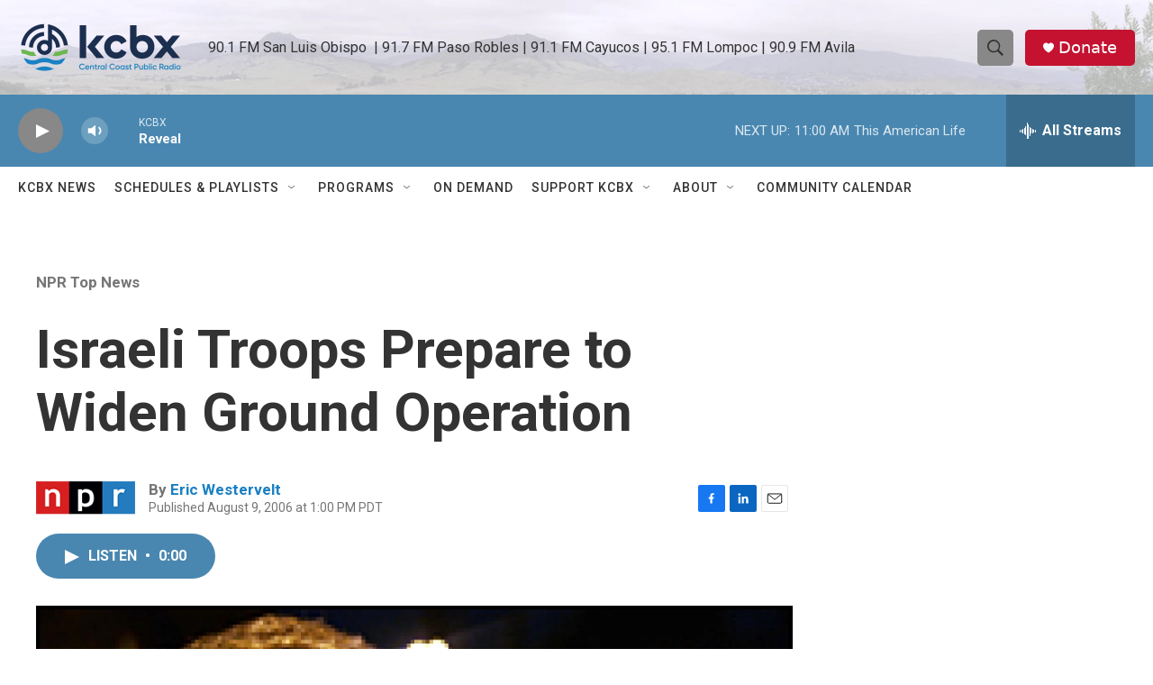

--- FILE ---
content_type: text/html; charset=utf-8
request_url: https://www.google.com/recaptcha/api2/aframe
body_size: 183
content:
<!DOCTYPE HTML><html><head><meta http-equiv="content-type" content="text/html; charset=UTF-8"></head><body><script nonce="HkedXZ-D9Nf1FurBwvlitA">/** Anti-fraud and anti-abuse applications only. See google.com/recaptcha */ try{var clients={'sodar':'https://pagead2.googlesyndication.com/pagead/sodar?'};window.addEventListener("message",function(a){try{if(a.source===window.parent){var b=JSON.parse(a.data);var c=clients[b['id']];if(c){var d=document.createElement('img');d.src=c+b['params']+'&rc='+(localStorage.getItem("rc::a")?sessionStorage.getItem("rc::b"):"");window.document.body.appendChild(d);sessionStorage.setItem("rc::e",parseInt(sessionStorage.getItem("rc::e")||0)+1);localStorage.setItem("rc::h",'1769364534560');}}}catch(b){}});window.parent.postMessage("_grecaptcha_ready", "*");}catch(b){}</script></body></html>